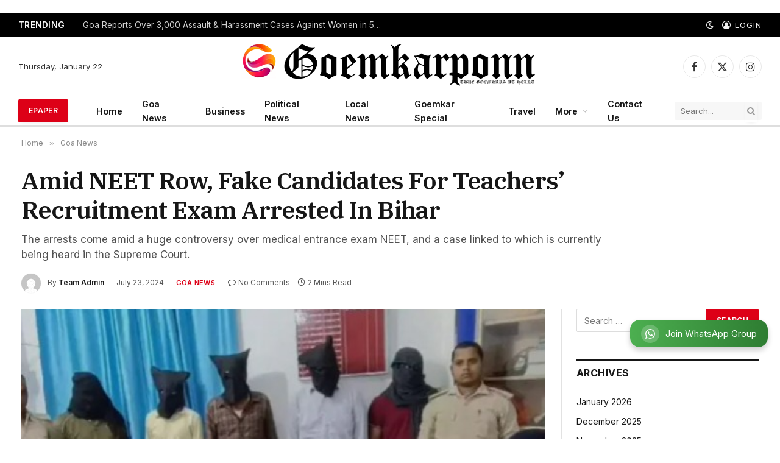

--- FILE ---
content_type: text/html; charset=utf-8
request_url: https://www.google.com/recaptcha/api2/aframe
body_size: 268
content:
<!DOCTYPE HTML><html><head><meta http-equiv="content-type" content="text/html; charset=UTF-8"></head><body><script nonce="zPwC5Eqe4m3qkOi30fNn2A">/** Anti-fraud and anti-abuse applications only. See google.com/recaptcha */ try{var clients={'sodar':'https://pagead2.googlesyndication.com/pagead/sodar?'};window.addEventListener("message",function(a){try{if(a.source===window.parent){var b=JSON.parse(a.data);var c=clients[b['id']];if(c){var d=document.createElement('img');d.src=c+b['params']+'&rc='+(localStorage.getItem("rc::a")?sessionStorage.getItem("rc::b"):"");window.document.body.appendChild(d);sessionStorage.setItem("rc::e",parseInt(sessionStorage.getItem("rc::e")||0)+1);localStorage.setItem("rc::h",'1769085449736');}}}catch(b){}});window.parent.postMessage("_grecaptcha_ready", "*");}catch(b){}</script></body></html>